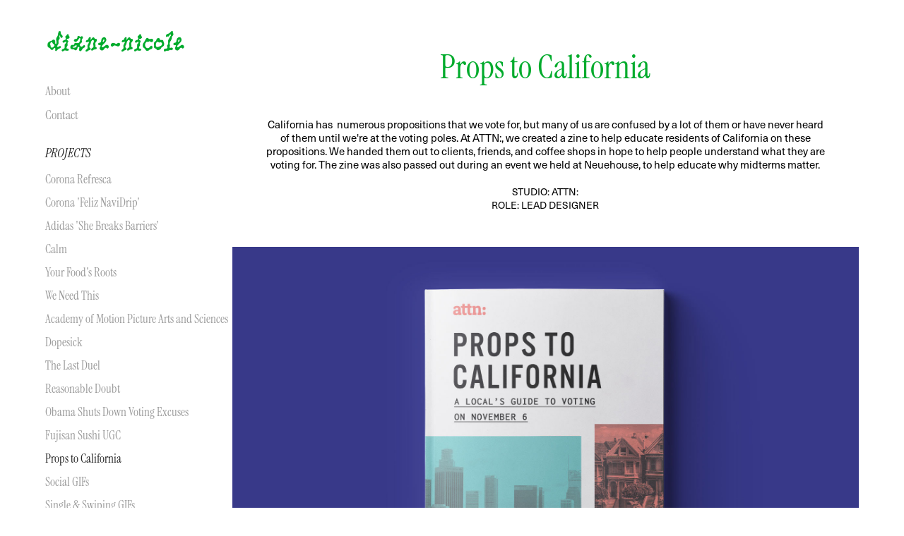

--- FILE ---
content_type: text/html; charset=utf-8
request_url: https://diane-nicole.com/props-to-california
body_size: 6855
content:
<!DOCTYPE HTML>
<html lang="en-US">
<head>
  <meta charset="UTF-8" />
  <meta name="viewport" content="width=device-width, initial-scale=1" />
      <meta name="twitter:card"  content="summary_large_image" />
      <meta name="twitter:site"  content="@AdobePortfolio" />
      <meta  property="og:title" content="Diane-Nicole Morada - Props to California" />
      <meta  property="og:image" content="https://cdn.myportfolio.com/2d9ddff4-5d15-4f70-b9ff-3b1478c859c2/22b5ded6-8b02-4e8e-a15c-364bcd4f15a3_car_202x158.jpg?h=54b9aabd17590d68c739e9f930d6400a" />
        <link rel="icon" href="https://cdn.myportfolio.com/2d9ddff4-5d15-4f70-b9ff-3b1478c859c2/2911196d-c6c8-422c-8ed0-2121fd404b3a_carw_1x1x32.png?h=2d22a0c55c5ace60356fb54c942802ea" />
        <link rel="apple-touch-icon" href="https://cdn.myportfolio.com/2d9ddff4-5d15-4f70-b9ff-3b1478c859c2/0cbd1b87-95b6-44a6-ae58-4da99c1d7ae9_carw_1x1x180.png?h=f6f93ba7e28b97603d00e6f784e27e5c" />
      <link rel="stylesheet" href="/dist/css/main.css" type="text/css" />
      <link rel="stylesheet" href="https://cdn.myportfolio.com/2d9ddff4-5d15-4f70-b9ff-3b1478c859c2/62b1674e7b3b2389aa8d7e6a6c7c6d0e1755632207.css?h=a7b1eb5610332acbed960da9d65db7eb" type="text/css" />
    <link rel="canonical" href="https://diane-nicole.com/props-to-california" />
      <title>Diane-Nicole Morada - Props to California</title>
    <script type="text/javascript" src="//use.typekit.net/ik/[base64].js?cb=35f77bfb8b50944859ea3d3804e7194e7a3173fb" async onload="
    try {
      window.Typekit.load();
    } catch (e) {
      console.warn('Typekit not loaded.');
    }
    "></script>
</head>
  <body class="transition-enabled">  <div class='page-background-video page-background-video-with-panel'>
  </div>
  <div class="js-responsive-nav">
    <div class="responsive-nav has-social">
      <div class="close-responsive-click-area js-close-responsive-nav">
        <div class="close-responsive-button"></div>
      </div>
          <nav data-hover-hint="nav">
      <div class="page-title">
        <a href="/about" >About</a>
      </div>
      <div class="page-title">
        <a href="/contact" >Contact</a>
      </div>
              <ul class="group">
                  <li class="gallery-title"><a href="/work"  >Projects</a></li>
            <li class="project-title"><a href="/corona-refresca"  >Corona Refresca</a></li>
            <li class="project-title"><a href="/corona-feliz"  >Corona 'Feliz NaviDrip'</a></li>
            <li class="project-title"><a href="/adidas-she-breaks-barriers"  >Adidas 'She Breaks Barriers'</a></li>
            <li class="project-title"><a href="/calm"  >Calm</a></li>
            <li class="project-title"><a href="/your-foods-roots"  >Your Food's Roots</a></li>
            <li class="project-title"><a href="/we-need-this"  >We Need This</a></li>
            <li class="project-title"><a href="/ampas"  >Academy of Motion Picture Arts and Sciences</a></li>
            <li class="project-title"><a href="/dopesick"  >Dopesick</a></li>
            <li class="project-title"><a href="/the-last-duel"  >The Last Duel</a></li>
            <li class="project-title"><a href="/reasonable-doubt"  >Reasonable Doubt</a></li>
            <li class="project-title"><a href="/voting-obama"  >Obama Shuts Down Voting Excuses</a></li>
            <li class="project-title"><a href="/fujisan-sushi"  >Fujisan Sushi UGC</a></li>
            <li class="project-title"><a href="/props-to-california" class="active" >Props to California</a></li>
            <li class="project-title"><a href="/social-gifs"  >Social GIFs</a></li>
            <li class="project-title"><a href="/single-swiping-gifs"  >Single &amp; Swiping GIFs</a></li>
              </ul>
              <div class="social pf-nav-social" data-hover-hint="navSocialIcons">
                <ul>
                        <li>
                          <a href="http://www.linkedin.com/in/diane-nicole" target="_blank">
                            <svg version="1.1" id="Layer_1" xmlns="http://www.w3.org/2000/svg" xmlns:xlink="http://www.w3.org/1999/xlink" viewBox="0 0 30 24" style="enable-background:new 0 0 30 24;" xml:space="preserve" class="icon">
                            <path id="path-1_24_" d="M19.6,19v-5.8c0-1.4-0.5-2.4-1.7-2.4c-1,0-1.5,0.7-1.8,1.3C16,12.3,16,12.6,16,13v6h-3.4
                              c0,0,0.1-9.8,0-10.8H16v1.5c0,0,0,0,0,0h0v0C16.4,9,17.2,7.9,19,7.9c2.3,0,4,1.5,4,4.9V19H19.6z M8.9,6.7L8.9,6.7
                              C7.7,6.7,7,5.9,7,4.9C7,3.8,7.8,3,8.9,3s1.9,0.8,1.9,1.9C10.9,5.9,10.1,6.7,8.9,6.7z M10.6,19H7.2V8.2h3.4V19z"/>
                            </svg>
                          </a>
                        </li>
                        <li>
                          <a href="https://www.instagram.com/dianenicoleeee/" target="_blank">
                            <svg version="1.1" id="Layer_1" xmlns="http://www.w3.org/2000/svg" xmlns:xlink="http://www.w3.org/1999/xlink" viewBox="0 0 30 24" style="enable-background:new 0 0 30 24;" xml:space="preserve" class="icon">
                            <g>
                              <path d="M15,5.4c2.1,0,2.4,0,3.2,0c0.8,0,1.2,0.2,1.5,0.3c0.4,0.1,0.6,0.3,0.9,0.6c0.3,0.3,0.5,0.5,0.6,0.9
                                c0.1,0.3,0.2,0.7,0.3,1.5c0,0.8,0,1.1,0,3.2s0,2.4,0,3.2c0,0.8-0.2,1.2-0.3,1.5c-0.1,0.4-0.3,0.6-0.6,0.9c-0.3,0.3-0.5,0.5-0.9,0.6
                                c-0.3,0.1-0.7,0.2-1.5,0.3c-0.8,0-1.1,0-3.2,0s-2.4,0-3.2,0c-0.8,0-1.2-0.2-1.5-0.3c-0.4-0.1-0.6-0.3-0.9-0.6
                                c-0.3-0.3-0.5-0.5-0.6-0.9c-0.1-0.3-0.2-0.7-0.3-1.5c0-0.8,0-1.1,0-3.2s0-2.4,0-3.2c0-0.8,0.2-1.2,0.3-1.5c0.1-0.4,0.3-0.6,0.6-0.9
                                c0.3-0.3,0.5-0.5,0.9-0.6c0.3-0.1,0.7-0.2,1.5-0.3C12.6,5.4,12.9,5.4,15,5.4 M15,4c-2.2,0-2.4,0-3.3,0c-0.9,0-1.4,0.2-1.9,0.4
                                c-0.5,0.2-1,0.5-1.4,0.9C7.9,5.8,7.6,6.2,7.4,6.8C7.2,7.3,7.1,7.9,7,8.7C7,9.6,7,9.8,7,12s0,2.4,0,3.3c0,0.9,0.2,1.4,0.4,1.9
                                c0.2,0.5,0.5,1,0.9,1.4c0.4,0.4,0.9,0.7,1.4,0.9c0.5,0.2,1.1,0.3,1.9,0.4c0.9,0,1.1,0,3.3,0s2.4,0,3.3,0c0.9,0,1.4-0.2,1.9-0.4
                                c0.5-0.2,1-0.5,1.4-0.9c0.4-0.4,0.7-0.9,0.9-1.4c0.2-0.5,0.3-1.1,0.4-1.9c0-0.9,0-1.1,0-3.3s0-2.4,0-3.3c0-0.9-0.2-1.4-0.4-1.9
                                c-0.2-0.5-0.5-1-0.9-1.4c-0.4-0.4-0.9-0.7-1.4-0.9c-0.5-0.2-1.1-0.3-1.9-0.4C17.4,4,17.2,4,15,4L15,4L15,4z"/>
                              <path d="M15,7.9c-2.3,0-4.1,1.8-4.1,4.1s1.8,4.1,4.1,4.1s4.1-1.8,4.1-4.1S17.3,7.9,15,7.9L15,7.9z M15,14.7c-1.5,0-2.7-1.2-2.7-2.7
                                c0-1.5,1.2-2.7,2.7-2.7s2.7,1.2,2.7,2.7C17.7,13.5,16.5,14.7,15,14.7L15,14.7z"/>
                              <path d="M20.2,7.7c0,0.5-0.4,1-1,1s-1-0.4-1-1s0.4-1,1-1S20.2,7.2,20.2,7.7L20.2,7.7z"/>
                            </g>
                            </svg>
                          </a>
                        </li>
                        <li>
                          <a href="https://www.tiktok.com/@hi.diane.nicole" target="_blank">
                            <svg version="1.1" xmlns="http://www.w3.org/2000/svg" xmlns:xlink="http://www.w3.org/1999/xlink" x="0px" y="0px"
                            	 viewBox="0 0 30 24" style="enable-background:new 0 0 30 24;" xml:space="preserve" class="icon">
                            <path d="M22,10.4c-0.1,0-0.3,0-0.4,0c-1.5,0-2.9-0.7-3.7-2v6.8c0,2.8-2.2,5-5,5s-5-2.2-5-5s2.2-5,5-5l0,0c0.1,0,0.2,0,0.3,0v2.5
                            	c-0.1,0-0.2,0-0.3,0c-1.4,0-2.5,1.1-2.5,2.5c0,1.4,1.1,2.5,2.5,2.5c1.4,0,2.7-1.1,2.7-2.5l0-11.5H18c0.2,2.1,1.9,3.8,4,3.9L22,10.4"
                            	/>
                            </svg>
                          </a>
                        </li>
                        <li>
                          <a href="mailto:hi.diane.nicole@gmail.com">
                            <svg version="1.1" id="Layer_1" xmlns="http://www.w3.org/2000/svg" xmlns:xlink="http://www.w3.org/1999/xlink" x="0px" y="0px" viewBox="0 0 30 24" style="enable-background:new 0 0 30 24;" xml:space="preserve" class="icon">
                              <g>
                                <path d="M15,13L7.1,7.1c0-0.5,0.4-1,1-1h13.8c0.5,0,1,0.4,1,1L15,13z M15,14.8l7.9-5.9v8.1c0,0.5-0.4,1-1,1H8.1c-0.5,0-1-0.4-1-1 V8.8L15,14.8z"/>
                              </g>
                            </svg>
                          </a>
                        </li>
                </ul>
              </div>
          </nav>
    </div>
  </div>
  <div class="site-wrap cfix js-site-wrap">
    <div class="site-container">
      <div class="site-content e2e-site-content">
        <div class="sidebar-content">
          <header class="site-header">
              <div class="logo-wrap" data-hover-hint="logo">
                    <div class="logo e2e-site-logo-text logo-image  ">
    <a href="/work" class="image-normal image-link">
      <img src="https://cdn.myportfolio.com/2d9ddff4-5d15-4f70-b9ff-3b1478c859c2/1b669ac7-19a4-4637-8b80-1882b0507003_rwc_9x0x683x157x4096.gif?h=b3bc70fb4a9a59430ab2f269b1248896" alt="Diane-Nicole Morada">
    </a>
</div>
              </div>
  <div class="hamburger-click-area js-hamburger">
    <div class="hamburger">
      <i></i>
      <i></i>
      <i></i>
    </div>
  </div>
          </header>
              <nav data-hover-hint="nav">
      <div class="page-title">
        <a href="/about" >About</a>
      </div>
      <div class="page-title">
        <a href="/contact" >Contact</a>
      </div>
              <ul class="group">
                  <li class="gallery-title"><a href="/work"  >Projects</a></li>
            <li class="project-title"><a href="/corona-refresca"  >Corona Refresca</a></li>
            <li class="project-title"><a href="/corona-feliz"  >Corona 'Feliz NaviDrip'</a></li>
            <li class="project-title"><a href="/adidas-she-breaks-barriers"  >Adidas 'She Breaks Barriers'</a></li>
            <li class="project-title"><a href="/calm"  >Calm</a></li>
            <li class="project-title"><a href="/your-foods-roots"  >Your Food's Roots</a></li>
            <li class="project-title"><a href="/we-need-this"  >We Need This</a></li>
            <li class="project-title"><a href="/ampas"  >Academy of Motion Picture Arts and Sciences</a></li>
            <li class="project-title"><a href="/dopesick"  >Dopesick</a></li>
            <li class="project-title"><a href="/the-last-duel"  >The Last Duel</a></li>
            <li class="project-title"><a href="/reasonable-doubt"  >Reasonable Doubt</a></li>
            <li class="project-title"><a href="/voting-obama"  >Obama Shuts Down Voting Excuses</a></li>
            <li class="project-title"><a href="/fujisan-sushi"  >Fujisan Sushi UGC</a></li>
            <li class="project-title"><a href="/props-to-california" class="active" >Props to California</a></li>
            <li class="project-title"><a href="/social-gifs"  >Social GIFs</a></li>
            <li class="project-title"><a href="/single-swiping-gifs"  >Single &amp; Swiping GIFs</a></li>
              </ul>
                  <div class="social pf-nav-social" data-hover-hint="navSocialIcons">
                    <ul>
                            <li>
                              <a href="http://www.linkedin.com/in/diane-nicole" target="_blank">
                                <svg version="1.1" id="Layer_1" xmlns="http://www.w3.org/2000/svg" xmlns:xlink="http://www.w3.org/1999/xlink" viewBox="0 0 30 24" style="enable-background:new 0 0 30 24;" xml:space="preserve" class="icon">
                                <path id="path-1_24_" d="M19.6,19v-5.8c0-1.4-0.5-2.4-1.7-2.4c-1,0-1.5,0.7-1.8,1.3C16,12.3,16,12.6,16,13v6h-3.4
                                  c0,0,0.1-9.8,0-10.8H16v1.5c0,0,0,0,0,0h0v0C16.4,9,17.2,7.9,19,7.9c2.3,0,4,1.5,4,4.9V19H19.6z M8.9,6.7L8.9,6.7
                                  C7.7,6.7,7,5.9,7,4.9C7,3.8,7.8,3,8.9,3s1.9,0.8,1.9,1.9C10.9,5.9,10.1,6.7,8.9,6.7z M10.6,19H7.2V8.2h3.4V19z"/>
                                </svg>
                              </a>
                            </li>
                            <li>
                              <a href="https://www.instagram.com/dianenicoleeee/" target="_blank">
                                <svg version="1.1" id="Layer_1" xmlns="http://www.w3.org/2000/svg" xmlns:xlink="http://www.w3.org/1999/xlink" viewBox="0 0 30 24" style="enable-background:new 0 0 30 24;" xml:space="preserve" class="icon">
                                <g>
                                  <path d="M15,5.4c2.1,0,2.4,0,3.2,0c0.8,0,1.2,0.2,1.5,0.3c0.4,0.1,0.6,0.3,0.9,0.6c0.3,0.3,0.5,0.5,0.6,0.9
                                    c0.1,0.3,0.2,0.7,0.3,1.5c0,0.8,0,1.1,0,3.2s0,2.4,0,3.2c0,0.8-0.2,1.2-0.3,1.5c-0.1,0.4-0.3,0.6-0.6,0.9c-0.3,0.3-0.5,0.5-0.9,0.6
                                    c-0.3,0.1-0.7,0.2-1.5,0.3c-0.8,0-1.1,0-3.2,0s-2.4,0-3.2,0c-0.8,0-1.2-0.2-1.5-0.3c-0.4-0.1-0.6-0.3-0.9-0.6
                                    c-0.3-0.3-0.5-0.5-0.6-0.9c-0.1-0.3-0.2-0.7-0.3-1.5c0-0.8,0-1.1,0-3.2s0-2.4,0-3.2c0-0.8,0.2-1.2,0.3-1.5c0.1-0.4,0.3-0.6,0.6-0.9
                                    c0.3-0.3,0.5-0.5,0.9-0.6c0.3-0.1,0.7-0.2,1.5-0.3C12.6,5.4,12.9,5.4,15,5.4 M15,4c-2.2,0-2.4,0-3.3,0c-0.9,0-1.4,0.2-1.9,0.4
                                    c-0.5,0.2-1,0.5-1.4,0.9C7.9,5.8,7.6,6.2,7.4,6.8C7.2,7.3,7.1,7.9,7,8.7C7,9.6,7,9.8,7,12s0,2.4,0,3.3c0,0.9,0.2,1.4,0.4,1.9
                                    c0.2,0.5,0.5,1,0.9,1.4c0.4,0.4,0.9,0.7,1.4,0.9c0.5,0.2,1.1,0.3,1.9,0.4c0.9,0,1.1,0,3.3,0s2.4,0,3.3,0c0.9,0,1.4-0.2,1.9-0.4
                                    c0.5-0.2,1-0.5,1.4-0.9c0.4-0.4,0.7-0.9,0.9-1.4c0.2-0.5,0.3-1.1,0.4-1.9c0-0.9,0-1.1,0-3.3s0-2.4,0-3.3c0-0.9-0.2-1.4-0.4-1.9
                                    c-0.2-0.5-0.5-1-0.9-1.4c-0.4-0.4-0.9-0.7-1.4-0.9c-0.5-0.2-1.1-0.3-1.9-0.4C17.4,4,17.2,4,15,4L15,4L15,4z"/>
                                  <path d="M15,7.9c-2.3,0-4.1,1.8-4.1,4.1s1.8,4.1,4.1,4.1s4.1-1.8,4.1-4.1S17.3,7.9,15,7.9L15,7.9z M15,14.7c-1.5,0-2.7-1.2-2.7-2.7
                                    c0-1.5,1.2-2.7,2.7-2.7s2.7,1.2,2.7,2.7C17.7,13.5,16.5,14.7,15,14.7L15,14.7z"/>
                                  <path d="M20.2,7.7c0,0.5-0.4,1-1,1s-1-0.4-1-1s0.4-1,1-1S20.2,7.2,20.2,7.7L20.2,7.7z"/>
                                </g>
                                </svg>
                              </a>
                            </li>
                            <li>
                              <a href="https://www.tiktok.com/@hi.diane.nicole" target="_blank">
                                <svg version="1.1" xmlns="http://www.w3.org/2000/svg" xmlns:xlink="http://www.w3.org/1999/xlink" x="0px" y="0px"
                                	 viewBox="0 0 30 24" style="enable-background:new 0 0 30 24;" xml:space="preserve" class="icon">
                                <path d="M22,10.4c-0.1,0-0.3,0-0.4,0c-1.5,0-2.9-0.7-3.7-2v6.8c0,2.8-2.2,5-5,5s-5-2.2-5-5s2.2-5,5-5l0,0c0.1,0,0.2,0,0.3,0v2.5
                                	c-0.1,0-0.2,0-0.3,0c-1.4,0-2.5,1.1-2.5,2.5c0,1.4,1.1,2.5,2.5,2.5c1.4,0,2.7-1.1,2.7-2.5l0-11.5H18c0.2,2.1,1.9,3.8,4,3.9L22,10.4"
                                	/>
                                </svg>
                              </a>
                            </li>
                            <li>
                              <a href="mailto:hi.diane.nicole@gmail.com">
                                <svg version="1.1" id="Layer_1" xmlns="http://www.w3.org/2000/svg" xmlns:xlink="http://www.w3.org/1999/xlink" x="0px" y="0px" viewBox="0 0 30 24" style="enable-background:new 0 0 30 24;" xml:space="preserve" class="icon">
                                  <g>
                                    <path d="M15,13L7.1,7.1c0-0.5,0.4-1,1-1h13.8c0.5,0,1,0.4,1,1L15,13z M15,14.8l7.9-5.9v8.1c0,0.5-0.4,1-1,1H8.1c-0.5,0-1-0.4-1-1 V8.8L15,14.8z"/>
                                  </g>
                                </svg>
                              </a>
                            </li>
                    </ul>
                  </div>
              </nav>
        </div>
        <main>
  <div class="page-container" data-context="page.page.container" data-hover-hint="pageContainer">
    <section class="page standard-modules">
        <header class="page-header content" data-context="pages" data-identity="id:p5e3cf60867276c709f074c0695f027d53b45d88029b256f0606e5">
            <h1 class="title preserve-whitespace">Props to California</h1>
            
            <p class="description"></p>
        </header>
      <div class="page-content js-page-content" data-context="pages" data-identity="id:p5e3cf60867276c709f074c0695f027d53b45d88029b256f0606e5">
        <div id="project-canvas" class="js-project-modules modules content">
          <div id="project-modules">
              
              
              
              
              
              <div class="project-module module text project-module-text align- js-project-module e2e-site-project-module-text" style="padding-top: 0px;
padding-bottom: px;
">
  <div class="rich-text js-text-editable module-text"><div><span style="font-family:sftn; font-weight:400;"><span style="color:#000000;" class="texteditor-inline-color">California has  numerous propositions that we vote for, but many of us are confused by a lot of them or have never heard of them until we're at the voting poles. At ATTN:, we created a zine to help educate residents of California on these propositions. We handed them out to clients, friends, and coffee shops in hope to help people understand what they are voting for. The zine was also passed out during an event we held at Neuehouse, to help educate why midterms matter.<br><br><span style="font-size:14px;" class="texteditor-inline-fontsize"><span style="text-transform:uppercase;">Studio: ATTN:<br>Role: Lead Designer</span></span></span></span></div></div>
</div>

              
              
              
              
              
              <div class="project-module module image project-module-image js-js-project-module"  style="padding-top: 0px;
padding-bottom: 30px;
  width: 100%;
  float: center;
  clear: both;
">

  

  
     <div class="js-lightbox" data-src="https://cdn.myportfolio.com/2d9ddff4-5d15-4f70-b9ff-3b1478c859c2/14702882-8f54-41c9-9483-176f1f87f04e.jpg?h=2ac72af6a5917d97abd66d95e7c810a9">
           <img
             class="js-lazy e2e-site-project-module-image"
             src="[data-uri]"
             data-src="https://cdn.myportfolio.com/2d9ddff4-5d15-4f70-b9ff-3b1478c859c2/14702882-8f54-41c9-9483-176f1f87f04e_rw_1920.jpg?h=027d49b8e610e7dce8250211a7368025"
             data-srcset="https://cdn.myportfolio.com/2d9ddff4-5d15-4f70-b9ff-3b1478c859c2/14702882-8f54-41c9-9483-176f1f87f04e_rw_600.jpg?h=3c1b3459a977fc5752f237aa596af589 600w,https://cdn.myportfolio.com/2d9ddff4-5d15-4f70-b9ff-3b1478c859c2/14702882-8f54-41c9-9483-176f1f87f04e_rw_1200.jpg?h=ed5a192adc07d91e29d771de0619f8a6 1200w,https://cdn.myportfolio.com/2d9ddff4-5d15-4f70-b9ff-3b1478c859c2/14702882-8f54-41c9-9483-176f1f87f04e_rw_1920.jpg?h=027d49b8e610e7dce8250211a7368025 1920w,"
             data-sizes="(max-width: 1920px) 100vw, 1920px"
             width="1920"
             height="0"
             style="padding-bottom: 68.33%; background: rgba(0, 0, 0, 0.03)"
             
           >
     </div>
  

</div>

              
              
              
              
              
              
              
              
              
              <div class="project-module module image project-module-image js-js-project-module"  style="padding-top: 0px;
padding-bottom: 30px;
  width: 100%;
  float: center;
  clear: both;
">

  

  
     <div class="js-lightbox" data-src="https://cdn.myportfolio.com/2d9ddff4-5d15-4f70-b9ff-3b1478c859c2/664771be-0d7f-4543-9854-4f3f8cf3ac6b.jpg?h=09bd62dd38f32a8997ec2813dddd8b9f">
           <img
             class="js-lazy e2e-site-project-module-image"
             src="[data-uri]"
             data-src="https://cdn.myportfolio.com/2d9ddff4-5d15-4f70-b9ff-3b1478c859c2/664771be-0d7f-4543-9854-4f3f8cf3ac6b_rw_1920.jpg?h=3ea1a73c8abf8533e410e6b22d3db694"
             data-srcset="https://cdn.myportfolio.com/2d9ddff4-5d15-4f70-b9ff-3b1478c859c2/664771be-0d7f-4543-9854-4f3f8cf3ac6b_rw_600.jpg?h=73c9f97b8f4d66160bfbd55e8ec0ded8 600w,https://cdn.myportfolio.com/2d9ddff4-5d15-4f70-b9ff-3b1478c859c2/664771be-0d7f-4543-9854-4f3f8cf3ac6b_rw_1200.jpg?h=c41da30cd6c6f67c99145af5d9f1f05e 1200w,https://cdn.myportfolio.com/2d9ddff4-5d15-4f70-b9ff-3b1478c859c2/664771be-0d7f-4543-9854-4f3f8cf3ac6b_rw_1920.jpg?h=3ea1a73c8abf8533e410e6b22d3db694 1920w,"
             data-sizes="(max-width: 1920px) 100vw, 1920px"
             width="1920"
             height="0"
             style="padding-bottom: 68.33%; background: rgba(0, 0, 0, 0.03)"
             
           >
     </div>
  

</div>

              
              
              
              
              
              
              
              
              
              <div class="project-module module image project-module-image js-js-project-module"  style="padding-top: 0px;
padding-bottom: 30px;
  width: 100%;
  float: center;
  clear: both;
">

  

  
     <div class="js-lightbox" data-src="https://cdn.myportfolio.com/2d9ddff4-5d15-4f70-b9ff-3b1478c859c2/431e4ac1-4d52-420b-b151-003e695a678f.jpg?h=f9cf04856bdbf47f9ed425361bf9785a">
           <img
             class="js-lazy e2e-site-project-module-image"
             src="[data-uri]"
             data-src="https://cdn.myportfolio.com/2d9ddff4-5d15-4f70-b9ff-3b1478c859c2/431e4ac1-4d52-420b-b151-003e695a678f_rw_1920.jpg?h=69e3c37ac1d725639be795a31d8e7227"
             data-srcset="https://cdn.myportfolio.com/2d9ddff4-5d15-4f70-b9ff-3b1478c859c2/431e4ac1-4d52-420b-b151-003e695a678f_rw_600.jpg?h=2db0f136686ab6820977566cae14f267 600w,https://cdn.myportfolio.com/2d9ddff4-5d15-4f70-b9ff-3b1478c859c2/431e4ac1-4d52-420b-b151-003e695a678f_rw_1200.jpg?h=773d19bfc00956e91effe33183ae8ce7 1200w,https://cdn.myportfolio.com/2d9ddff4-5d15-4f70-b9ff-3b1478c859c2/431e4ac1-4d52-420b-b151-003e695a678f_rw_1920.jpg?h=69e3c37ac1d725639be795a31d8e7227 1920w,"
             data-sizes="(max-width: 1920px) 100vw, 1920px"
             width="1920"
             height="0"
             style="padding-bottom: 68.33%; background: rgba(0, 0, 0, 0.03)"
             
           >
     </div>
  

</div>

              
              
              
              
              
              
              
              
              
              <div class="project-module module image project-module-image js-js-project-module"  style="padding-top: 0px;
padding-bottom: 30px;
  width: 100%;
  float: center;
  clear: both;
">

  

  
     <div class="js-lightbox" data-src="https://cdn.myportfolio.com/2d9ddff4-5d15-4f70-b9ff-3b1478c859c2/81c8fdab-bd52-4e2a-ae15-8d4a65acdb5b.jpg?h=c97dea40c5ebe8814616523ecdc5a46e">
           <img
             class="js-lazy e2e-site-project-module-image"
             src="[data-uri]"
             data-src="https://cdn.myportfolio.com/2d9ddff4-5d15-4f70-b9ff-3b1478c859c2/81c8fdab-bd52-4e2a-ae15-8d4a65acdb5b_rw_1920.jpg?h=3c63c597eb606de9e26be696e865349c"
             data-srcset="https://cdn.myportfolio.com/2d9ddff4-5d15-4f70-b9ff-3b1478c859c2/81c8fdab-bd52-4e2a-ae15-8d4a65acdb5b_rw_600.jpg?h=6bf2c189af6f78acfabc8308552f40d1 600w,https://cdn.myportfolio.com/2d9ddff4-5d15-4f70-b9ff-3b1478c859c2/81c8fdab-bd52-4e2a-ae15-8d4a65acdb5b_rw_1200.jpg?h=8c834a218381f188d48582d9d756d9be 1200w,https://cdn.myportfolio.com/2d9ddff4-5d15-4f70-b9ff-3b1478c859c2/81c8fdab-bd52-4e2a-ae15-8d4a65acdb5b_rw_1920.jpg?h=3c63c597eb606de9e26be696e865349c 1920w,"
             data-sizes="(max-width: 1920px) 100vw, 1920px"
             width="1920"
             height="0"
             style="padding-bottom: 68.33%; background: rgba(0, 0, 0, 0.03)"
             
           >
     </div>
  

</div>

              
              
              
              
              
              
              
              
              
              <div class="project-module module image project-module-image js-js-project-module"  style="padding-top: 0px;
padding-bottom: 30px;
  width: 100%;
  float: center;
  clear: both;
">

  

  
     <div class="js-lightbox" data-src="https://cdn.myportfolio.com/2d9ddff4-5d15-4f70-b9ff-3b1478c859c2/a5185a31-45e8-429c-b01f-c6fae2f666a3.jpg?h=5fb241bdabac6480036bc919f0b64134">
           <img
             class="js-lazy e2e-site-project-module-image"
             src="[data-uri]"
             data-src="https://cdn.myportfolio.com/2d9ddff4-5d15-4f70-b9ff-3b1478c859c2/a5185a31-45e8-429c-b01f-c6fae2f666a3_rw_1920.jpg?h=cbbbdb507ddc5f0b3856a75de47a688d"
             data-srcset="https://cdn.myportfolio.com/2d9ddff4-5d15-4f70-b9ff-3b1478c859c2/a5185a31-45e8-429c-b01f-c6fae2f666a3_rw_600.jpg?h=6b4b7a6238155e71510b48bfc670e7fc 600w,https://cdn.myportfolio.com/2d9ddff4-5d15-4f70-b9ff-3b1478c859c2/a5185a31-45e8-429c-b01f-c6fae2f666a3_rw_1200.jpg?h=3fc5ee361a86c962493deb5d9bea8f8f 1200w,https://cdn.myportfolio.com/2d9ddff4-5d15-4f70-b9ff-3b1478c859c2/a5185a31-45e8-429c-b01f-c6fae2f666a3_rw_1920.jpg?h=cbbbdb507ddc5f0b3856a75de47a688d 1920w,"
             data-sizes="(max-width: 1920px) 100vw, 1920px"
             width="1920"
             height="0"
             style="padding-bottom: 68.33%; background: rgba(0, 0, 0, 0.03)"
             
           >
     </div>
  

</div>

              
              
              
              
              
              
              
              
              
              <div class="project-module module image project-module-image js-js-project-module"  style="padding-top: 0px;
padding-bottom: 70px;
  width: 100%;
  float: center;
  clear: both;
">

  

  
     <div class="js-lightbox" data-src="https://cdn.myportfolio.com/2d9ddff4-5d15-4f70-b9ff-3b1478c859c2/2db78f95-3a59-4d6c-b6a7-73ba9d10a7c8.jpg?h=47d0fe8295dfce222cd78455d742b160">
           <img
             class="js-lazy e2e-site-project-module-image"
             src="[data-uri]"
             data-src="https://cdn.myportfolio.com/2d9ddff4-5d15-4f70-b9ff-3b1478c859c2/2db78f95-3a59-4d6c-b6a7-73ba9d10a7c8_rw_1920.jpg?h=416b3d450659ffab8a69e35f4ad66851"
             data-srcset="https://cdn.myportfolio.com/2d9ddff4-5d15-4f70-b9ff-3b1478c859c2/2db78f95-3a59-4d6c-b6a7-73ba9d10a7c8_rw_600.jpg?h=72c556ed8c4761b3d1a8f307debdb469 600w,https://cdn.myportfolio.com/2d9ddff4-5d15-4f70-b9ff-3b1478c859c2/2db78f95-3a59-4d6c-b6a7-73ba9d10a7c8_rw_1200.jpg?h=bf6bf2a0f4a6eb12e0653199ff5be44a 1200w,https://cdn.myportfolio.com/2d9ddff4-5d15-4f70-b9ff-3b1478c859c2/2db78f95-3a59-4d6c-b6a7-73ba9d10a7c8_rw_1920.jpg?h=416b3d450659ffab8a69e35f4ad66851 1920w,"
             data-sizes="(max-width: 1920px) 100vw, 1920px"
             width="1920"
             height="0"
             style="padding-bottom: 68.33%; background: rgba(0, 0, 0, 0.03)"
             
           >
     </div>
  

</div>

              
              
              
              
              
              
              
              
              
              <div class="project-module module image project-module-image js-js-project-module"  style="padding-top: 0px;
padding-bottom: 30px;
  width: 100%;
  float: center;
  clear: both;
">

  

  
     <div class="js-lightbox" data-src="https://cdn.myportfolio.com/2d9ddff4-5d15-4f70-b9ff-3b1478c859c2/ae3f62cb-9313-4fbe-8974-1e9bd0d6da99.jpg?h=a04f2780f6ce4ee38e9eb13ad155e247">
           <img
             class="js-lazy e2e-site-project-module-image"
             src="[data-uri]"
             data-src="https://cdn.myportfolio.com/2d9ddff4-5d15-4f70-b9ff-3b1478c859c2/ae3f62cb-9313-4fbe-8974-1e9bd0d6da99_rw_3840.jpg?h=2511a78f982f96619c7e68e9979b895d"
             data-srcset="https://cdn.myportfolio.com/2d9ddff4-5d15-4f70-b9ff-3b1478c859c2/ae3f62cb-9313-4fbe-8974-1e9bd0d6da99_rw_600.jpg?h=c70de254506d0d204b29660fec0704a1 600w,https://cdn.myportfolio.com/2d9ddff4-5d15-4f70-b9ff-3b1478c859c2/ae3f62cb-9313-4fbe-8974-1e9bd0d6da99_rw_1200.jpg?h=fd94e1c1395b09877b08105c42e272fa 1200w,https://cdn.myportfolio.com/2d9ddff4-5d15-4f70-b9ff-3b1478c859c2/ae3f62cb-9313-4fbe-8974-1e9bd0d6da99_rw_1920.jpg?h=acd30e5901429e3894cb69ca87ce2567 1920w,https://cdn.myportfolio.com/2d9ddff4-5d15-4f70-b9ff-3b1478c859c2/ae3f62cb-9313-4fbe-8974-1e9bd0d6da99_rw_3840.jpg?h=2511a78f982f96619c7e68e9979b895d 3840w,"
             data-sizes="(max-width: 3840px) 100vw, 3840px"
             width="3840"
             height="0"
             style="padding-bottom: 66.33%; background: rgba(0, 0, 0, 0.03)"
             
           >
     </div>
  

</div>

              
              
              
              
              
              
              
              
              
              
              
              
              
              
              
              
              
              <div class="project-module module tree project-module-tree js-js-project-module e2e-site-project-module-tree" >
  <div class="tree-wrapper valign-top">
      <div class="tree-child-wrapper" style="flex: 1920000000">
        
        <div class="project-module module image project-module-image js-js-project-module"  style="padding-top: 0px;
padding-bottom: 30px;
  width: 100%;
  float: center;
  clear: both;
">

  

  
     <div class="js-lightbox" data-src="https://cdn.myportfolio.com/2d9ddff4-5d15-4f70-b9ff-3b1478c859c2/d7bd36b8-04e5-4e8a-bd74-71f2308a466d.jpg?h=26c347b9084374393fbb3dcc61a9a667">
           <img
             class="js-lazy e2e-site-project-module-image"
             src="[data-uri]"
             data-src="https://cdn.myportfolio.com/2d9ddff4-5d15-4f70-b9ff-3b1478c859c2/d7bd36b8-04e5-4e8a-bd74-71f2308a466d_rw_1920.jpg?h=410687ec00fb22cfd8c3b560ae1192bf"
             data-srcset="https://cdn.myportfolio.com/2d9ddff4-5d15-4f70-b9ff-3b1478c859c2/d7bd36b8-04e5-4e8a-bd74-71f2308a466d_rw_600.jpg?h=4ea86848d335286bf646e4d06ca9cc5f 600w,https://cdn.myportfolio.com/2d9ddff4-5d15-4f70-b9ff-3b1478c859c2/d7bd36b8-04e5-4e8a-bd74-71f2308a466d_rw_1200.jpg?h=c00dd4afa92f9f1ceb618917ea12ee14 1200w,https://cdn.myportfolio.com/2d9ddff4-5d15-4f70-b9ff-3b1478c859c2/d7bd36b8-04e5-4e8a-bd74-71f2308a466d_rw_1920.jpg?h=410687ec00fb22cfd8c3b560ae1192bf 1920w,"
             data-sizes="(max-width: 1920px) 100vw, 1920px"
             width="1920"
             height="0"
             style="padding-bottom: 150%; background: rgba(0, 0, 0, 0.03)"
             
           >
     </div>
  

</div>

        
        
        
        
        
        
        
      </div>
      <div class="tree-child-wrapper" style="flex: 1919828571">
        
        <div class="project-module module image project-module-image js-js-project-module"  style="padding-top: px;
padding-bottom: px;
">

  

  
     <div class="js-lightbox" data-src="https://cdn.myportfolio.com/2d9ddff4-5d15-4f70-b9ff-3b1478c859c2/46831057-2f05-4326-9de4-b4a78ba85749.jpg?h=8cf6ded388a4cc887b6b75b920beeac5">
           <img
             class="js-lazy e2e-site-project-module-image"
             src="[data-uri]"
             data-src="https://cdn.myportfolio.com/2d9ddff4-5d15-4f70-b9ff-3b1478c859c2/46831057-2f05-4326-9de4-b4a78ba85749_rw_1920.jpg?h=f3d7f12634a410e7c2ed97fddbdbbeaf"
             data-srcset="https://cdn.myportfolio.com/2d9ddff4-5d15-4f70-b9ff-3b1478c859c2/46831057-2f05-4326-9de4-b4a78ba85749_rw_600.jpg?h=f4b42b1aa6d9b883a7c5dfb189ecf1e8 600w,https://cdn.myportfolio.com/2d9ddff4-5d15-4f70-b9ff-3b1478c859c2/46831057-2f05-4326-9de4-b4a78ba85749_rw_1200.jpg?h=19b04e36588b03fac691b8f77c6a87d1 1200w,https://cdn.myportfolio.com/2d9ddff4-5d15-4f70-b9ff-3b1478c859c2/46831057-2f05-4326-9de4-b4a78ba85749_rw_1920.jpg?h=f3d7f12634a410e7c2ed97fddbdbbeaf 1920w,"
             data-sizes="(max-width: 1920px) 100vw, 1920px"
             width="1920"
             height="0"
             style="padding-bottom: 150%; background: rgba(0, 0, 0, 0.03)"
             
           >
     </div>
  

</div>

        
        
        
        
        
        
        
      </div>
  </div>
</div>

              
              <div class="project-module module image project-module-image js-js-project-module"  style="padding-top: 0px;
padding-bottom: 30px;
  width: 100%;
  float: center;
  clear: both;
">

  

  
     <div class="js-lightbox" data-src="https://cdn.myportfolio.com/2d9ddff4-5d15-4f70-b9ff-3b1478c859c2/8d7773f4-9efb-46e4-92b1-9382ffa76068.jpg?h=2895b574a311a0cf51813841e7e91ee9">
           <img
             class="js-lazy e2e-site-project-module-image"
             src="[data-uri]"
             data-src="https://cdn.myportfolio.com/2d9ddff4-5d15-4f70-b9ff-3b1478c859c2/8d7773f4-9efb-46e4-92b1-9382ffa76068_rw_3840.jpg?h=0b34296ba4da9dac2de40379b65d70d7"
             data-srcset="https://cdn.myportfolio.com/2d9ddff4-5d15-4f70-b9ff-3b1478c859c2/8d7773f4-9efb-46e4-92b1-9382ffa76068_rw_600.jpg?h=ed66952902bfba6612119b83ef26e781 600w,https://cdn.myportfolio.com/2d9ddff4-5d15-4f70-b9ff-3b1478c859c2/8d7773f4-9efb-46e4-92b1-9382ffa76068_rw_1200.jpg?h=67bed19bbca3a2be783c0182cf18b7fc 1200w,https://cdn.myportfolio.com/2d9ddff4-5d15-4f70-b9ff-3b1478c859c2/8d7773f4-9efb-46e4-92b1-9382ffa76068_rw_1920.jpg?h=0c3f039c24628390f3ed9fc76e050d3f 1920w,https://cdn.myportfolio.com/2d9ddff4-5d15-4f70-b9ff-3b1478c859c2/8d7773f4-9efb-46e4-92b1-9382ffa76068_rw_3840.jpg?h=0b34296ba4da9dac2de40379b65d70d7 3840w,"
             data-sizes="(max-width: 3840px) 100vw, 3840px"
             width="3840"
             height="0"
             style="padding-bottom: 66.67%; background: rgba(0, 0, 0, 0.03)"
             
           >
     </div>
  

</div>

              
              
              
              
              
              
              
              
              
              <div class="project-module module image project-module-image js-js-project-module"  style="padding-top: px;
padding-bottom: px;
">

  

  
     <div class="js-lightbox" data-src="https://cdn.myportfolio.com/2d9ddff4-5d15-4f70-b9ff-3b1478c859c2/dddca863-90f9-4093-bda4-50f48b1d710c.jpg?h=df8820e378b655ec256891f1f2fbe9da">
           <img
             class="js-lazy e2e-site-project-module-image"
             src="[data-uri]"
             data-src="https://cdn.myportfolio.com/2d9ddff4-5d15-4f70-b9ff-3b1478c859c2/dddca863-90f9-4093-bda4-50f48b1d710c_rw_3840.jpg?h=716691a16f89e8a752eb2826b0292993"
             data-srcset="https://cdn.myportfolio.com/2d9ddff4-5d15-4f70-b9ff-3b1478c859c2/dddca863-90f9-4093-bda4-50f48b1d710c_rw_600.jpg?h=79834091f4cd8bd02fd22b7c916a42e0 600w,https://cdn.myportfolio.com/2d9ddff4-5d15-4f70-b9ff-3b1478c859c2/dddca863-90f9-4093-bda4-50f48b1d710c_rw_1200.jpg?h=1cf9c0e92adcbd8ca91310e8227d645d 1200w,https://cdn.myportfolio.com/2d9ddff4-5d15-4f70-b9ff-3b1478c859c2/dddca863-90f9-4093-bda4-50f48b1d710c_rw_1920.jpg?h=a54e6c9eeb28a6b8843e625ccfcff9cb 1920w,https://cdn.myportfolio.com/2d9ddff4-5d15-4f70-b9ff-3b1478c859c2/dddca863-90f9-4093-bda4-50f48b1d710c_rw_3840.jpg?h=716691a16f89e8a752eb2826b0292993 3840w,"
             data-sizes="(max-width: 3840px) 100vw, 3840px"
             width="3840"
             height="0"
             style="padding-bottom: 66.67%; background: rgba(0, 0, 0, 0.03)"
             
           >
     </div>
  

</div>

              
              
              
              
              
              
              
              
          </div>
        </div>
      </div>
    </section>
        <section class="back-to-top" data-hover-hint="backToTop">
          <a href="#"><span class="arrow">&uarr;</span><span class="preserve-whitespace">Back to Top</span></a>
        </section>
        <a class="back-to-top-fixed js-back-to-top back-to-top-fixed-with-panel" data-hover-hint="backToTop" data-hover-hint-placement="top-start" href="#">
          <svg version="1.1" id="Layer_1" xmlns="http://www.w3.org/2000/svg" xmlns:xlink="http://www.w3.org/1999/xlink" x="0px" y="0px"
           viewBox="0 0 26 26" style="enable-background:new 0 0 26 26;" xml:space="preserve" class="icon icon-back-to-top">
          <g>
            <path d="M13.8,1.3L21.6,9c0.1,0.1,0.1,0.3,0.2,0.4c0.1,0.1,0.1,0.3,0.1,0.4s0,0.3-0.1,0.4c-0.1,0.1-0.1,0.3-0.3,0.4
              c-0.1,0.1-0.2,0.2-0.4,0.3c-0.2,0.1-0.3,0.1-0.4,0.1c-0.1,0-0.3,0-0.4-0.1c-0.2-0.1-0.3-0.2-0.4-0.3L14.2,5l0,19.1
              c0,0.2-0.1,0.3-0.1,0.5c0,0.1-0.1,0.3-0.3,0.4c-0.1,0.1-0.2,0.2-0.4,0.3c-0.1,0.1-0.3,0.1-0.5,0.1c-0.1,0-0.3,0-0.4-0.1
              c-0.1-0.1-0.3-0.1-0.4-0.3c-0.1-0.1-0.2-0.2-0.3-0.4c-0.1-0.1-0.1-0.3-0.1-0.5l0-19.1l-5.7,5.7C6,10.8,5.8,10.9,5.7,11
              c-0.1,0.1-0.3,0.1-0.4,0.1c-0.2,0-0.3,0-0.4-0.1c-0.1-0.1-0.3-0.2-0.4-0.3c-0.1-0.1-0.1-0.2-0.2-0.4C4.1,10.2,4,10.1,4.1,9.9
              c0-0.1,0-0.3,0.1-0.4c0-0.1,0.1-0.3,0.3-0.4l7.7-7.8c0.1,0,0.2-0.1,0.2-0.1c0,0,0.1-0.1,0.2-0.1c0.1,0,0.2,0,0.2-0.1
              c0.1,0,0.1,0,0.2,0c0,0,0.1,0,0.2,0c0.1,0,0.2,0,0.2,0.1c0.1,0,0.1,0.1,0.2,0.1C13.7,1.2,13.8,1.2,13.8,1.3z"/>
          </g>
          </svg>
        </a>
  </div>
              <footer class="site-footer" data-hover-hint="footer">
                <div class="footer-text">
                  
                </div>
              </footer>
        </main>
      </div>
    </div>
  </div>
</body>
<script type="text/javascript">
  // fix for Safari's back/forward cache
  window.onpageshow = function(e) {
    if (e.persisted) { window.location.reload(); }
  };
</script>
  <script type="text/javascript">var __config__ = {"page_id":"p5e3cf60867276c709f074c0695f027d53b45d88029b256f0606e5","theme":{"name":"basic"},"pageTransition":true,"linkTransition":true,"disableDownload":false,"localizedValidationMessages":{"required":"This field is required","Email":"This field must be a valid email address"},"lightbox":{"enabled":true,"color":{"opacity":0.94,"hex":"#fff"}},"cookie_banner":{"enabled":false}};</script>
  <script type="text/javascript" src="/site/translations?cb=35f77bfb8b50944859ea3d3804e7194e7a3173fb"></script>
  <script type="text/javascript" src="/dist/js/main.js?cb=35f77bfb8b50944859ea3d3804e7194e7a3173fb"></script>
</html>
